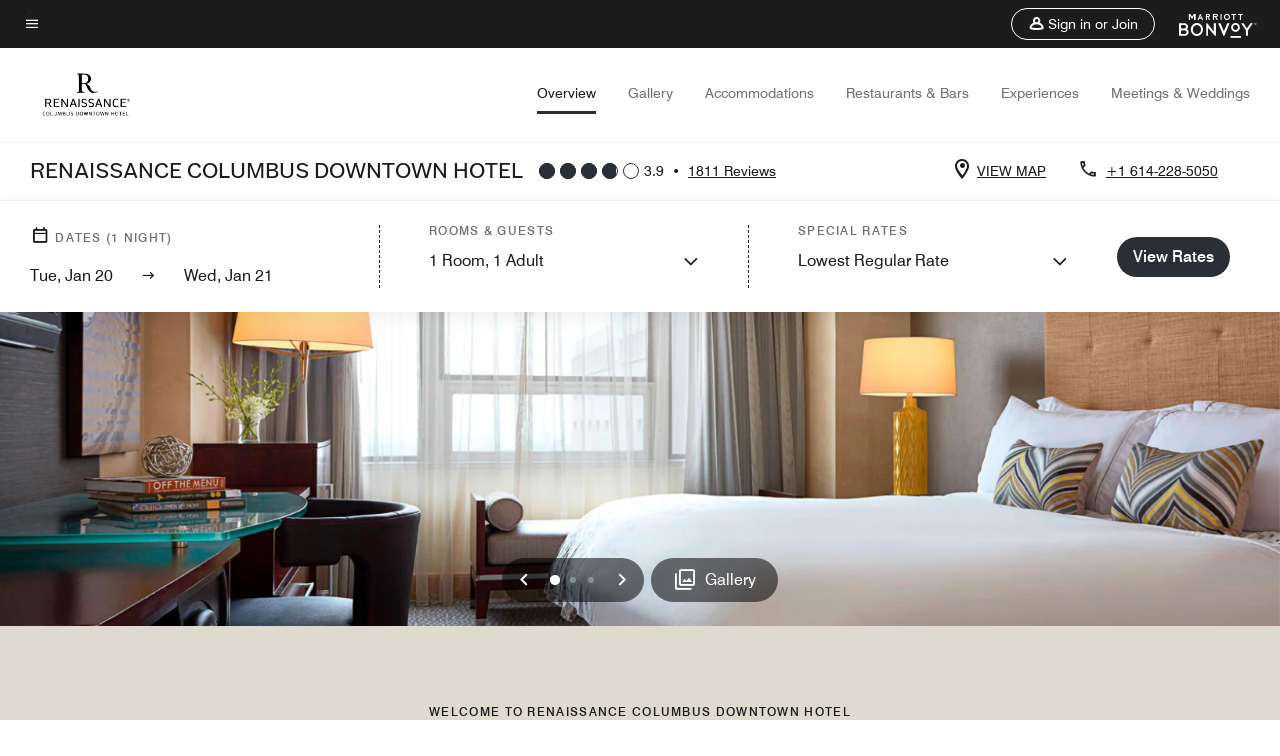

--- FILE ---
content_type: application/javascript;charset=utf-8
request_url: https://api.bazaarvoice.com/data/batch.json?passkey=canCX9lvC812oa4Y6HYf4gmWK5uszkZCKThrdtYkZqcYE&apiversion=5.5&displaycode=14883-en_us&resource.q0=products&filter.q0=id%3Aeq%3Acmhbr&stats.q0=reviews&filteredstats.q0=reviews&filter_reviews.q0=contentlocale%3Aeq%3Azh*%2Cen*%2Cfr*%2Cde*%2Cja*%2Cpt*%2Cru*%2Ces*%2Cen_US&filter_reviewcomments.q0=contentlocale%3Aeq%3Azh*%2Cen*%2Cfr*%2Cde*%2Cja*%2Cpt*%2Cru*%2Ces*%2Cen_US&resource.q1=reviews&filter.q1=isratingsonly%3Aeq%3Afalse&filter.q1=productid%3Aeq%3Acmhbr&filter.q1=contentlocale%3Aeq%3Azh*%2Cen*%2Cfr*%2Cde*%2Cja*%2Cpt*%2Cru*%2Ces*%2Cen_US&sort.q1=submissiontime%3Adesc&stats.q1=reviews&filteredstats.q1=reviews&include.q1=authors%2Cproducts%2Ccomments&filter_reviews.q1=contentlocale%3Aeq%3Azh*%2Cen*%2Cfr*%2Cde*%2Cja*%2Cpt*%2Cru*%2Ces*%2Cen_US&filter_reviewcomments.q1=contentlocale%3Aeq%3Azh*%2Cen*%2Cfr*%2Cde*%2Cja*%2Cpt*%2Cru*%2Ces*%2Cen_US&filter_comments.q1=contentlocale%3Aeq%3Azh*%2Cen*%2Cfr*%2Cde*%2Cja*%2Cpt*%2Cru*%2Ces*%2Cen_US&limit.q1=10&offset.q1=0&limit_comments.q1=3&callback=BV._internal.dataHandler0
body_size: 6447
content:
BV._internal.dataHandler0({"Errors":[],"BatchedResultsOrder":["q1","q0"],"HasErrors":false,"TotalRequests":2,"BatchedResults":{"q1":{"Id":"q1","Limit":10,"Offset":0,"TotalResults":1779,"Locale":"en_US","Results":[{"Id":"375880441","CID":"325cbb2e-863e-5d94-8250-92594f59bd83","SourceClient":"marriott-2","LastModeratedTime":"2026-01-11T18:16:56.000+00:00","LastModificationTime":"2026-01-11T18:16:56.000+00:00","ProductId":"CMHBR","OriginalProductName":"Renaissance Columbus Downtown Hotel","ContextDataValuesOrder":["RewardsLevel","TravelerType"],"AuthorId":"8ba0ac040779d738c1d27a13c9af7a4ee08655b9b2377d2f3539acf0466f76e0","ContentLocale":"en_US","IsFeatured":false,"TotalInappropriateFeedbackCount":0,"TotalClientResponseCount":0,"TotalCommentCount":0,"Rating":5,"SecondaryRatingsOrder":["Cleanliness","Dining","Location","Service","Amenities","Value"],"IsRatingsOnly":false,"TotalFeedbackCount":0,"TotalNegativeFeedbackCount":0,"TotalPositiveFeedbackCount":0,"ModerationStatus":"APPROVED","SubmissionId":"r114883-en_17681541bCT61hqkMw","SubmissionTime":"2026-01-11T17:55:23.000+00:00","ReviewText":"This hotel went above and beyond my expectations it was perfect and it made for a wonderful birthday weekend","Title":"Best hotel around","UserNickname":"The best","SecondaryRatings":{"Cleanliness":{"Value":5,"Id":"Cleanliness","MinLabel":null,"MaxLabel":null,"ValueRange":5,"Label":null,"DisplayType":"NORMAL","ValueLabel":null},"Value":{"Value":5,"Id":"Value","MinLabel":null,"MaxLabel":null,"ValueRange":5,"Label":null,"DisplayType":"NORMAL","ValueLabel":null},"Amenities":{"Value":5,"Id":"Amenities","MinLabel":null,"MaxLabel":null,"ValueRange":5,"Label":null,"DisplayType":"NORMAL","ValueLabel":null},"Service":{"Value":5,"Id":"Service","MinLabel":null,"MaxLabel":null,"ValueRange":5,"Label":null,"DisplayType":"NORMAL","ValueLabel":null},"Dining":{"Value":5,"Id":"Dining","MinLabel":null,"MaxLabel":null,"ValueRange":5,"Label":null,"DisplayType":"NORMAL","ValueLabel":null},"Location":{"Value":5,"Id":"Location","MinLabel":null,"MaxLabel":null,"ValueRange":5,"Label":null,"DisplayType":"NORMAL","ValueLabel":null}},"ContextDataValues":{"RewardsLevel":{"Value":"Member","Id":"RewardsLevel"},"TravelerType":{"Value":"Couple","Id":"TravelerType"}},"Pros":null,"Videos":[],"InappropriateFeedbackList":[],"IsRecommended":null,"BadgesOrder":[],"CommentIds":[],"AdditionalFields":{},"CampaignId":null,"Helpfulness":null,"Cons":null,"TagDimensions":{},"TagDimensionsOrder":[],"AdditionalFieldsOrder":[],"Photos":[],"ClientResponses":[],"UserLocation":null,"Badges":{},"ProductRecommendationIds":[],"IsSyndicated":false,"RatingRange":5},{"Id":"375704575","CID":"e7d0cae3-1284-56ef-8aaa-a9846066985b","SourceClient":"marriott-2","LastModeratedTime":"2026-01-09T14:17:33.000+00:00","LastModificationTime":"2026-01-09T14:17:33.000+00:00","ProductId":"CMHBR","OriginalProductName":"Renaissance Columbus Downtown Hotel","ContextDataValuesOrder":["RewardsLevel","TravelerType"],"AuthorId":"a2790b2425407624823b11d97b7fff14ab0e47724a9bbf6b05b787b784212d69","ContentLocale":"en_US","IsFeatured":false,"TotalInappropriateFeedbackCount":0,"TotalClientResponseCount":0,"TotalCommentCount":0,"Rating":5,"SecondaryRatingsOrder":["Cleanliness","Dining","Location","Service","Amenities","Value"],"IsRatingsOnly":false,"TotalFeedbackCount":0,"TotalNegativeFeedbackCount":0,"TotalPositiveFeedbackCount":0,"ModerationStatus":"APPROVED","SubmissionId":"r114883-en_1767966514YcSGYVVi","SubmissionTime":"2026-01-09T13:48:43.000+00:00","ReviewText":"The hotel is very nice, well kept up and welcoming.  The buffet breakfast was very good too.","Title":"Great hotel","UserNickname":"Stacie","SecondaryRatings":{"Cleanliness":{"Value":5,"Id":"Cleanliness","MinLabel":null,"MaxLabel":null,"ValueRange":5,"Label":null,"DisplayType":"NORMAL","ValueLabel":null},"Value":{"Value":5,"Id":"Value","MinLabel":null,"MaxLabel":null,"ValueRange":5,"Label":null,"DisplayType":"NORMAL","ValueLabel":null},"Amenities":{"Value":5,"Id":"Amenities","MinLabel":null,"MaxLabel":null,"ValueRange":5,"Label":null,"DisplayType":"NORMAL","ValueLabel":null},"Service":{"Value":5,"Id":"Service","MinLabel":null,"MaxLabel":null,"ValueRange":5,"Label":null,"DisplayType":"NORMAL","ValueLabel":null},"Dining":{"Value":5,"Id":"Dining","MinLabel":null,"MaxLabel":null,"ValueRange":5,"Label":null,"DisplayType":"NORMAL","ValueLabel":null},"Location":{"Value":5,"Id":"Location","MinLabel":null,"MaxLabel":null,"ValueRange":5,"Label":null,"DisplayType":"NORMAL","ValueLabel":null}},"ContextDataValues":{"RewardsLevel":{"Value":"Member","Id":"RewardsLevel"},"TravelerType":{"Value":"Couple","Id":"TravelerType"}},"Pros":null,"Videos":[],"InappropriateFeedbackList":[],"IsRecommended":null,"BadgesOrder":[],"CommentIds":[],"AdditionalFields":{},"CampaignId":null,"Helpfulness":null,"Cons":null,"TagDimensions":{},"TagDimensionsOrder":[],"AdditionalFieldsOrder":[],"Photos":[],"ClientResponses":[],"UserLocation":null,"Badges":{},"ProductRecommendationIds":[],"IsSyndicated":false,"RatingRange":5},{"Id":"374045042","CID":"5e0b1193-524b-5557-bc9d-6c2ab0034aac","SourceClient":"marriott-2","LastModeratedTime":"2025-12-24T15:31:56.000+00:00","LastModificationTime":"2025-12-24T15:31:56.000+00:00","ProductId":"CMHBR","OriginalProductName":"Renaissance Columbus Downtown Hotel","ContextDataValuesOrder":["RewardsLevel","TravelerType"],"AuthorId":"bd79d116ebe093c3fa915ddb3c4fe6c4bffa3ad8f7cc2e17357fa28aecc66521","ContentLocale":"en_US","IsFeatured":false,"TotalInappropriateFeedbackCount":0,"TotalClientResponseCount":0,"TotalCommentCount":0,"Rating":5,"SecondaryRatingsOrder":["Cleanliness","Location","Service","Amenities","Value"],"IsRatingsOnly":false,"TotalFeedbackCount":0,"TotalNegativeFeedbackCount":0,"TotalPositiveFeedbackCount":0,"ModerationStatus":"APPROVED","SubmissionId":"r114883-en_17665119g3Wvjo99Qk","SubmissionTime":"2025-12-23T17:45:51.000+00:00","ReviewText":"Clean rooms, friendly staff","Title":"Overnight stay","UserNickname":"JC","SecondaryRatings":{"Cleanliness":{"Value":5,"Id":"Cleanliness","MinLabel":null,"MaxLabel":null,"ValueRange":5,"Label":null,"DisplayType":"NORMAL","ValueLabel":null},"Value":{"Value":3,"Id":"Value","MinLabel":null,"MaxLabel":null,"ValueRange":5,"Label":null,"DisplayType":"NORMAL","ValueLabel":null},"Amenities":{"Value":4,"Id":"Amenities","MinLabel":null,"MaxLabel":null,"ValueRange":5,"Label":null,"DisplayType":"NORMAL","ValueLabel":null},"Service":{"Value":5,"Id":"Service","MinLabel":null,"MaxLabel":null,"ValueRange":5,"Label":null,"DisplayType":"NORMAL","ValueLabel":null},"Location":{"Value":4,"Id":"Location","MinLabel":null,"MaxLabel":null,"ValueRange":5,"Label":null,"DisplayType":"NORMAL","ValueLabel":null}},"ContextDataValues":{"RewardsLevel":{"Value":"Non-Member","Id":"RewardsLevel"},"TravelerType":{"Value":"Couple","Id":"TravelerType"}},"Pros":null,"Videos":[],"InappropriateFeedbackList":[],"IsRecommended":null,"BadgesOrder":[],"CommentIds":[],"AdditionalFields":{},"CampaignId":null,"Helpfulness":null,"Cons":null,"TagDimensions":{},"TagDimensionsOrder":[],"AdditionalFieldsOrder":[],"Photos":[],"ClientResponses":[],"UserLocation":null,"Badges":{},"ProductRecommendationIds":[],"IsSyndicated":false,"RatingRange":5},{"Id":"373054922","CID":"ce85567b-94ca-5727-b0bb-c915ee7af5ca","SourceClient":"marriott-2","LastModeratedTime":"2025-12-14T23:16:34.000+00:00","LastModificationTime":"2025-12-14T23:16:34.000+00:00","ProductId":"CMHBR","OriginalProductName":"Renaissance Columbus Downtown Hotel","ContextDataValuesOrder":["RewardsLevel","TravelerType"],"AuthorId":"79f0b2f452d6b12199a0b99a5238fcc667d815ce617d57296dc5ac827e8e5f93","ContentLocale":"en_US","IsFeatured":false,"TotalInappropriateFeedbackCount":0,"TotalClientResponseCount":0,"TotalCommentCount":0,"Rating":1,"SecondaryRatingsOrder":["Cleanliness","Dining","Location","Service","Amenities","Value"],"IsRatingsOnly":false,"TotalFeedbackCount":0,"TotalNegativeFeedbackCount":0,"TotalPositiveFeedbackCount":0,"ModerationStatus":"APPROVED","SubmissionId":"r114883-en_17655976a1xJqpoRZn","SubmissionTime":"2025-12-13T03:47:42.000+00:00","ReviewText":"Not a very friendly safe place with too many Bluetooth devices around and the bathroom light bulbs unscrewed. My device detector app picked up too many devices and there was a drone outside my window.","Title":"Police called on me for trespassing","UserNickname":"Trespassing","SecondaryRatings":{"Cleanliness":{"Value":1,"Id":"Cleanliness","MinLabel":null,"MaxLabel":null,"ValueRange":5,"Label":null,"DisplayType":"NORMAL","ValueLabel":null},"Value":{"Value":1,"Id":"Value","MinLabel":null,"MaxLabel":null,"ValueRange":5,"Label":null,"DisplayType":"NORMAL","ValueLabel":null},"Amenities":{"Value":1,"Id":"Amenities","MinLabel":null,"MaxLabel":null,"ValueRange":5,"Label":null,"DisplayType":"NORMAL","ValueLabel":null},"Service":{"Value":1,"Id":"Service","MinLabel":null,"MaxLabel":null,"ValueRange":5,"Label":null,"DisplayType":"NORMAL","ValueLabel":null},"Dining":{"Value":1,"Id":"Dining","MinLabel":null,"MaxLabel":null,"ValueRange":5,"Label":null,"DisplayType":"NORMAL","ValueLabel":null},"Location":{"Value":1,"Id":"Location","MinLabel":null,"MaxLabel":null,"ValueRange":5,"Label":null,"DisplayType":"NORMAL","ValueLabel":null}},"ContextDataValues":{"RewardsLevel":{"Value":"Member","Id":"RewardsLevel"},"TravelerType":{"Value":"Solo","Id":"TravelerType"}},"Pros":null,"Videos":[],"InappropriateFeedbackList":[],"IsRecommended":null,"BadgesOrder":[],"CommentIds":[],"AdditionalFields":{},"CampaignId":null,"Helpfulness":null,"Cons":null,"TagDimensions":{},"TagDimensionsOrder":[],"AdditionalFieldsOrder":[],"Photos":[],"ClientResponses":[],"UserLocation":null,"Badges":{},"ProductRecommendationIds":[],"IsSyndicated":false,"RatingRange":5},{"Id":"372248345","CID":"e20bdb67-8580-5175-93b0-fbd1abaedba2","SourceClient":"marriott-2","LastModeratedTime":"2025-12-05T21:02:01.000+00:00","LastModificationTime":"2025-12-05T21:02:01.000+00:00","ProductId":"CMHBR","OriginalProductName":"Renaissance Columbus Downtown Hotel","ContextDataValuesOrder":["RewardsLevel","TravelerType"],"AuthorId":"804ac276ab7bc394dde3acbdc494fb3f359dd00b5d76093b3ad395bab29ba8b4","ContentLocale":"en_US","IsFeatured":false,"TotalInappropriateFeedbackCount":0,"TotalClientResponseCount":0,"TotalCommentCount":0,"Rating":5,"SecondaryRatingsOrder":["Cleanliness","Dining","Location","Service","Amenities","Value"],"IsRatingsOnly":false,"TotalFeedbackCount":0,"TotalNegativeFeedbackCount":0,"TotalPositiveFeedbackCount":0,"ModerationStatus":"APPROVED","SubmissionId":"r114883-en_176496299tWuvAfV4b","SubmissionTime":"2025-12-05T19:29:43.000+00:00","ReviewText":"cozy, comfortable and clean Hotel with a short walk to Capital bldg or the Place Theater!  Food was great and staff very friendly and accommodating.  Like the face they valet our car too. Will definitely stay there again!","Title":"Worth the money w/ GREAT safe Location!","UserNickname":"Barb Houbler","SecondaryRatings":{"Cleanliness":{"Value":5,"Id":"Cleanliness","MinLabel":null,"MaxLabel":null,"ValueRange":5,"Label":null,"DisplayType":"NORMAL","ValueLabel":null},"Value":{"Value":5,"Id":"Value","MinLabel":null,"MaxLabel":null,"ValueRange":5,"Label":null,"DisplayType":"NORMAL","ValueLabel":null},"Amenities":{"Value":5,"Id":"Amenities","MinLabel":null,"MaxLabel":null,"ValueRange":5,"Label":null,"DisplayType":"NORMAL","ValueLabel":null},"Service":{"Value":5,"Id":"Service","MinLabel":null,"MaxLabel":null,"ValueRange":5,"Label":null,"DisplayType":"NORMAL","ValueLabel":null},"Dining":{"Value":5,"Id":"Dining","MinLabel":null,"MaxLabel":null,"ValueRange":5,"Label":null,"DisplayType":"NORMAL","ValueLabel":null},"Location":{"Value":5,"Id":"Location","MinLabel":null,"MaxLabel":null,"ValueRange":5,"Label":null,"DisplayType":"NORMAL","ValueLabel":null}},"ContextDataValues":{"RewardsLevel":{"Value":"Member","Id":"RewardsLevel"},"TravelerType":{"Value":"Couple","Id":"TravelerType"}},"Pros":null,"Videos":[],"InappropriateFeedbackList":[],"IsRecommended":null,"BadgesOrder":[],"CommentIds":[],"AdditionalFields":{},"CampaignId":null,"Helpfulness":null,"Cons":null,"TagDimensions":{},"TagDimensionsOrder":[],"AdditionalFieldsOrder":[],"Photos":[],"ClientResponses":[],"UserLocation":null,"Badges":{},"ProductRecommendationIds":[],"IsSyndicated":false,"RatingRange":5},{"Id":"372124330","CID":"49a7f2eb-28ea-5881-bfeb-e013b91b8dc5","SourceClient":"marriott-2","LastModeratedTime":"2025-12-04T14:31:01.000+00:00","LastModificationTime":"2025-12-04T14:31:01.000+00:00","ProductId":"CMHBR","OriginalProductName":"Renaissance Columbus Downtown Hotel","ContextDataValuesOrder":["RewardsLevel"],"AuthorId":"48922559b9434cc4bc2f10fc4a0e82366e852b3c0df0a93076ccf7c89c925d8f","ContentLocale":"en_US","IsFeatured":false,"TotalInappropriateFeedbackCount":0,"TotalClientResponseCount":0,"TotalCommentCount":0,"Rating":1,"SecondaryRatingsOrder":["Location"],"IsRatingsOnly":false,"TotalFeedbackCount":0,"TotalNegativeFeedbackCount":0,"TotalPositiveFeedbackCount":0,"ModerationStatus":"APPROVED","SubmissionId":"r114883-en_17648568i1Hnkyor6T","SubmissionTime":"2025-12-04T14:01:04.000+00:00","ReviewText":"room was cold and heat didn't work. shower took way too long to heat up also. valet parking was cumbersome to pay. entrance hard to find.\nnot much to like here.","Title":"Too cold","UserNickname":"JRO","ContextDataValues":{"RewardsLevel":{"Value":"Non-Member","Id":"RewardsLevel"}},"SecondaryRatings":{"Location":{"Value":2,"Id":"Location","MinLabel":null,"MaxLabel":null,"ValueRange":5,"Label":null,"DisplayType":"NORMAL","ValueLabel":null}},"Pros":null,"Videos":[],"InappropriateFeedbackList":[],"IsRecommended":null,"BadgesOrder":[],"CommentIds":[],"AdditionalFields":{},"CampaignId":null,"Helpfulness":null,"Cons":null,"TagDimensions":{},"TagDimensionsOrder":[],"AdditionalFieldsOrder":[],"Photos":[],"ClientResponses":[],"UserLocation":null,"Badges":{},"ProductRecommendationIds":[],"IsSyndicated":false,"RatingRange":5},{"Id":"371738702","CID":"e41686db-8330-5aca-9542-c6937b214fa8","SourceClient":"marriott-2","LastModeratedTime":"2025-12-03T19:46:20.000+00:00","LastModificationTime":"2025-12-03T19:46:20.000+00:00","ProductId":"CMHBR","OriginalProductName":"Renaissance Columbus Downtown Hotel","ContextDataValuesOrder":["RewardsLevel","TravelerType"],"AuthorId":"d359d86eb1fbbb52fa043cbd1b793c308bbba4368c324c1445431db80fe95773","ContentLocale":"en_US","IsFeatured":false,"TotalInappropriateFeedbackCount":0,"TotalClientResponseCount":0,"TotalCommentCount":0,"Rating":2,"SecondaryRatingsOrder":["Cleanliness","Dining","Location","Service","Amenities","Value"],"IsRatingsOnly":false,"TotalFeedbackCount":0,"TotalNegativeFeedbackCount":0,"TotalPositiveFeedbackCount":0,"ModerationStatus":"APPROVED","SubmissionId":"r114883-en_17647727lSnAsjWZ1P","SubmissionTime":"2025-12-03T14:39:05.000+00:00","ReviewText":"The hotel was fine, same as other hotels in the area except that the only option for breakfast was a $22 breakfast buffet. No free breakfast like most hotels.","Title":"VERY expensive breakfast!","UserNickname":"School Board Member","SecondaryRatings":{"Cleanliness":{"Value":4,"Id":"Cleanliness","MinLabel":null,"MaxLabel":null,"ValueRange":5,"Label":null,"DisplayType":"NORMAL","ValueLabel":null},"Value":{"Value":3,"Id":"Value","MinLabel":null,"MaxLabel":null,"ValueRange":5,"Label":null,"DisplayType":"NORMAL","ValueLabel":null},"Amenities":{"Value":1,"Id":"Amenities","MinLabel":null,"MaxLabel":null,"ValueRange":5,"Label":null,"DisplayType":"NORMAL","ValueLabel":null},"Service":{"Value":3,"Id":"Service","MinLabel":null,"MaxLabel":null,"ValueRange":5,"Label":null,"DisplayType":"NORMAL","ValueLabel":null},"Dining":{"Value":1,"Id":"Dining","MinLabel":null,"MaxLabel":null,"ValueRange":5,"Label":null,"DisplayType":"NORMAL","ValueLabel":null},"Location":{"Value":3,"Id":"Location","MinLabel":null,"MaxLabel":null,"ValueRange":5,"Label":null,"DisplayType":"NORMAL","ValueLabel":null}},"ContextDataValues":{"RewardsLevel":{"Value":"Non-Member","Id":"RewardsLevel"},"TravelerType":{"Value":"Solo","Id":"TravelerType"}},"Pros":null,"Videos":[],"InappropriateFeedbackList":[],"IsRecommended":null,"BadgesOrder":[],"CommentIds":[],"AdditionalFields":{},"CampaignId":null,"Helpfulness":null,"Cons":null,"TagDimensions":{},"TagDimensionsOrder":[],"AdditionalFieldsOrder":[],"Photos":[],"ClientResponses":[],"UserLocation":null,"Badges":{},"ProductRecommendationIds":[],"IsSyndicated":false,"RatingRange":5},{"Id":"371084213","CID":"411e727a-7161-5950-a7e6-8934dd690937","SourceClient":"marriott-2","LastModeratedTime":"2025-11-26T16:31:34.000+00:00","LastModificationTime":"2025-11-26T16:31:34.000+00:00","ProductId":"CMHBR","OriginalProductName":"Renaissance Columbus Downtown Hotel","ContextDataValuesOrder":["RewardsLevel","TravelerType"],"AuthorId":"21b4a8c85d54e0a8bfc7559590400712ebe2e618eb2a9f22ab3223444c0a3711","ContentLocale":"en_US","IsFeatured":false,"TotalInappropriateFeedbackCount":0,"TotalClientResponseCount":0,"TotalCommentCount":0,"Rating":5,"SecondaryRatingsOrder":["Cleanliness","Dining","Location","Service","Amenities","Value"],"IsRatingsOnly":false,"TotalFeedbackCount":0,"TotalNegativeFeedbackCount":0,"TotalPositiveFeedbackCount":0,"ModerationStatus":"APPROVED","SubmissionId":"r114883-en_176417369ZkdKvNRlz","SubmissionTime":"2025-11-26T16:14:10.000+00:00","ReviewText":"Although finding where to park was a bit tricky, the valet staff was absolutely amazing. They assisted me in getting in and were so impressive. The room and facilities were clean and comfortable.","Title":"Great Experience","UserNickname":"John","SecondaryRatings":{"Cleanliness":{"Value":5,"Id":"Cleanliness","MinLabel":null,"MaxLabel":null,"ValueRange":5,"Label":null,"DisplayType":"NORMAL","ValueLabel":null},"Value":{"Value":5,"Id":"Value","MinLabel":null,"MaxLabel":null,"ValueRange":5,"Label":null,"DisplayType":"NORMAL","ValueLabel":null},"Amenities":{"Value":5,"Id":"Amenities","MinLabel":null,"MaxLabel":null,"ValueRange":5,"Label":null,"DisplayType":"NORMAL","ValueLabel":null},"Service":{"Value":5,"Id":"Service","MinLabel":null,"MaxLabel":null,"ValueRange":5,"Label":null,"DisplayType":"NORMAL","ValueLabel":null},"Dining":{"Value":5,"Id":"Dining","MinLabel":null,"MaxLabel":null,"ValueRange":5,"Label":null,"DisplayType":"NORMAL","ValueLabel":null},"Location":{"Value":5,"Id":"Location","MinLabel":null,"MaxLabel":null,"ValueRange":5,"Label":null,"DisplayType":"NORMAL","ValueLabel":null}},"ContextDataValues":{"RewardsLevel":{"Value":"Member","Id":"RewardsLevel"},"TravelerType":{"Value":"Solo","Id":"TravelerType"}},"Pros":null,"Videos":[],"InappropriateFeedbackList":[],"IsRecommended":null,"BadgesOrder":[],"CommentIds":[],"AdditionalFields":{},"CampaignId":null,"Helpfulness":null,"Cons":null,"TagDimensions":{},"TagDimensionsOrder":[],"AdditionalFieldsOrder":[],"Photos":[],"ClientResponses":[],"UserLocation":null,"Badges":{},"ProductRecommendationIds":[],"IsSyndicated":false,"RatingRange":5},{"Id":"371051373","CID":"f061e22d-e37a-5a50-8c15-4ff2e45b9fb7","SourceClient":"marriott-2","LastModeratedTime":"2025-11-26T01:45:40.000+00:00","LastModificationTime":"2025-11-26T01:45:40.000+00:00","ProductId":"CMHBR","OriginalProductName":"Renaissance Columbus Downtown Hotel","ContextDataValuesOrder":["RewardsLevel","TravelerType"],"AuthorId":"b33c81a76613182a61a7d1a5838e66be52916407a960ab683feecf310e275541","ContentLocale":"en_US","IsFeatured":false,"TotalInappropriateFeedbackCount":0,"TotalClientResponseCount":0,"TotalCommentCount":0,"Rating":1,"SecondaryRatingsOrder":["Cleanliness","Dining","Location","Service","Amenities","Value"],"IsRatingsOnly":false,"TotalFeedbackCount":0,"TotalNegativeFeedbackCount":0,"TotalPositiveFeedbackCount":0,"ModerationStatus":"APPROVED","SubmissionId":"r114883-en_17641201XQUpmq7muj","SubmissionTime":"2025-11-26T01:22:45.000+00:00","ReviewText":"Stayed for two nights for a conference. WiFi was not included. Ridiculous considering the price. Will not stay again.","Title":"Charges for WiFi","UserNickname":"Jim","SecondaryRatings":{"Cleanliness":{"Value":3,"Id":"Cleanliness","MinLabel":null,"MaxLabel":null,"ValueRange":5,"Label":null,"DisplayType":"NORMAL","ValueLabel":null},"Value":{"Value":1,"Id":"Value","MinLabel":null,"MaxLabel":null,"ValueRange":5,"Label":null,"DisplayType":"NORMAL","ValueLabel":null},"Amenities":{"Value":1,"Id":"Amenities","MinLabel":null,"MaxLabel":null,"ValueRange":5,"Label":null,"DisplayType":"NORMAL","ValueLabel":null},"Service":{"Value":3,"Id":"Service","MinLabel":null,"MaxLabel":null,"ValueRange":5,"Label":null,"DisplayType":"NORMAL","ValueLabel":null},"Dining":{"Value":4,"Id":"Dining","MinLabel":null,"MaxLabel":null,"ValueRange":5,"Label":null,"DisplayType":"NORMAL","ValueLabel":null},"Location":{"Value":1,"Id":"Location","MinLabel":null,"MaxLabel":null,"ValueRange":5,"Label":null,"DisplayType":"NORMAL","ValueLabel":null}},"ContextDataValues":{"RewardsLevel":{"Value":"Non-Member","Id":"RewardsLevel"},"TravelerType":{"Value":"Couple","Id":"TravelerType"}},"Pros":null,"Videos":[],"InappropriateFeedbackList":[],"IsRecommended":null,"BadgesOrder":[],"CommentIds":[],"AdditionalFields":{},"CampaignId":null,"Helpfulness":null,"Cons":null,"TagDimensions":{},"TagDimensionsOrder":[],"AdditionalFieldsOrder":[],"Photos":[],"ClientResponses":[],"UserLocation":null,"Badges":{},"ProductRecommendationIds":[],"IsSyndicated":false,"RatingRange":5},{"Id":"370242300","CID":"2617373a-095b-54ee-91e6-e944e4a7b804","SourceClient":"marriott-2","LastModeratedTime":"2025-11-21T21:46:10.000+00:00","LastModificationTime":"2025-11-21T21:46:10.000+00:00","ProductId":"CMHBR","OriginalProductName":"Renaissance Columbus Downtown Hotel","ContextDataValuesOrder":["RewardsLevel","TravelerType"],"AuthorId":"35a92746da9f27bfb81564c0f294151ef1cd1de470c76cc46191417c9d618f5c","ContentLocale":"en_US","IsFeatured":false,"TotalInappropriateFeedbackCount":0,"TotalClientResponseCount":0,"TotalCommentCount":0,"Rating":3,"SecondaryRatingsOrder":["Cleanliness","Dining","Location","Service","Amenities","Value"],"IsRatingsOnly":false,"TotalFeedbackCount":0,"TotalNegativeFeedbackCount":0,"TotalPositiveFeedbackCount":0,"ModerationStatus":"APPROVED","SubmissionId":"r114883-en_17637597OkmK5iyhju","SubmissionTime":"2025-11-21T21:15:10.000+00:00","ReviewText":"If you\u2019re a venue/event coordinator, I recommend staying away from this hotel. Their contracts and billing staff are verrrry disorganized. Their audio people (Encore) are not well trained.  Suffice to write: above issues will keep us from returning.","Title":"An aging hotel that needs TLC","UserNickname":"EHW","SecondaryRatings":{"Cleanliness":{"Value":4,"Id":"Cleanliness","MinLabel":null,"MaxLabel":null,"ValueRange":5,"Label":null,"DisplayType":"NORMAL","ValueLabel":null},"Value":{"Value":4,"Id":"Value","MinLabel":null,"MaxLabel":null,"ValueRange":5,"Label":null,"DisplayType":"NORMAL","ValueLabel":null},"Amenities":{"Value":4,"Id":"Amenities","MinLabel":null,"MaxLabel":null,"ValueRange":5,"Label":null,"DisplayType":"NORMAL","ValueLabel":null},"Service":{"Value":4,"Id":"Service","MinLabel":null,"MaxLabel":null,"ValueRange":5,"Label":null,"DisplayType":"NORMAL","ValueLabel":null},"Dining":{"Value":5,"Id":"Dining","MinLabel":null,"MaxLabel":null,"ValueRange":5,"Label":null,"DisplayType":"NORMAL","ValueLabel":null},"Location":{"Value":5,"Id":"Location","MinLabel":null,"MaxLabel":null,"ValueRange":5,"Label":null,"DisplayType":"NORMAL","ValueLabel":null}},"ContextDataValues":{"RewardsLevel":{"Value":"Member","Id":"RewardsLevel"},"TravelerType":{"Value":"Group","Id":"TravelerType"}},"Pros":null,"Videos":[],"InappropriateFeedbackList":[],"IsRecommended":null,"BadgesOrder":[],"CommentIds":[],"AdditionalFields":{},"CampaignId":null,"Helpfulness":null,"Cons":null,"TagDimensions":{},"TagDimensionsOrder":[],"AdditionalFieldsOrder":[],"Photos":[],"ClientResponses":[],"UserLocation":null,"Badges":{},"ProductRecommendationIds":[],"IsSyndicated":false,"RatingRange":5}],"Includes":{"Products":{"CMHBR":{"AttributesOrder":["AVAILABILITY"],"Attributes":{"AVAILABILITY":{"Id":"AVAILABILITY","Values":[{"Value":"True","Locale":null}]}},"Description":"Guests experience pure delight at Renaissance Columbus Downtown Hotel, with unique hotel features, fashionable guest rooms, upscale amenities, two onsite eateries and a rooftop pool.","Name":"Renaissance Columbus Downtown Hotel","Id":"CMHBR","CategoryId":"BV_MISCELLANEOUS_CATEGORY","BrandExternalId":"a3nd5t2fwqsrhy9lcuocrwft3","Brand":{"Id":"a3nd5t2fwqsrhy9lcuocrwft3","Name":"Renaissance Hotels"},"Active":true,"ProductPageUrl":"https://www.marriott.com/en-us/hotels/cmhbr-renaissance-columbus-downtown-hotel/overview/","Disabled":false,"ReviewIds":[],"ManufacturerPartNumbers":[],"EANs":[],"StoryIds":[],"ImageUrl":null,"QuestionIds":[],"ISBNs":[],"ModelNumbers":[],"FamilyIds":[],"UPCs":[],"ReviewStatistics":{"FirstSubmissionTime":"2014-07-15T17:23:25.000+00:00","LastSubmissionTime":"2026-01-11T17:55:23.000+00:00","NotRecommendedCount":123,"ContextDataDistributionOrder":["Age","RewardsLevel","TravelerType","RecommendFamilies","RecommendCouples","RecommendGroups","RecommendBusiness","RecommendLeisure","RecommendWeekend","RecommendSiteSeeing","RecommendRomantic","RecommendShopping","RecommendLocationAttractions","RecommendOutdoorActivities","RecommendBeach","RecommendPublicTransportation","RecommendBikeFriendly","RecommendMusicAndNightlife","RecommendOtherSpecify","RecommendNotRecommend"],"ContextDataDistribution":{"Age":{"Id":"Age","Values":[{"Count":152,"Value":"18to25"},{"Count":222,"Value":"26to40"},{"Count":471,"Value":"40to60"},{"Count":97,"Value":"60orOver"}]},"RewardsLevel":{"Id":"RewardsLevel","Values":[{"Count":737,"Value":"Member"},{"Count":161,"Value":"Silver"},{"Count":156,"Value":"Gold"},{"Count":141,"Value":"Platinum"},{"Count":45,"Value":"Titanium"},{"Count":3,"Value":"Ambassador"},{"Count":241,"Value":"Non-Member"}]},"TravelerType":{"Id":"TravelerType","Values":[{"Count":591,"Value":"Solo"},{"Count":529,"Value":"Couple"},{"Count":311,"Value":"Family"},{"Count":364,"Value":"Group"}]},"RecommendFamilies":{"Id":"RecommendFamilies","Values":[{"Count":469,"Value":"Yes"},{"Count":519,"Value":"No"}]},"RecommendCouples":{"Id":"RecommendCouples","Values":[{"Count":549,"Value":"Yes"},{"Count":439,"Value":"No"}]},"RecommendGroups":{"Id":"RecommendGroups","Values":[{"Count":454,"Value":"Yes"},{"Count":534,"Value":"No"}]},"RecommendBusiness":{"Id":"RecommendBusiness","Values":[{"Count":609,"Value":"Yes"},{"Count":379,"Value":"No"}]},"RecommendLeisure":{"Id":"RecommendLeisure","Values":[{"Count":493,"Value":"Yes"},{"Count":495,"Value":"No"}]},"RecommendWeekend":{"Id":"RecommendWeekend","Values":[{"Count":530,"Value":"Yes"},{"Count":458,"Value":"No"}]},"RecommendSiteSeeing":{"Id":"RecommendSiteSeeing","Values":[{"Count":268,"Value":"Yes"},{"Count":720,"Value":"No"}]},"RecommendRomantic":{"Id":"RecommendRomantic","Values":[{"Count":287,"Value":"Yes"},{"Count":701,"Value":"No"}]},"RecommendShopping":{"Id":"RecommendShopping","Values":[{"Count":191,"Value":"Yes"},{"Count":797,"Value":"No"}]},"RecommendLocationAttractions":{"Id":"RecommendLocationAttractions","Values":[{"Count":335,"Value":"Yes"},{"Count":653,"Value":"No"}]},"RecommendOutdoorActivities":{"Id":"RecommendOutdoorActivities","Values":[{"Count":96,"Value":"Yes"},{"Count":892,"Value":"No"}]},"RecommendBeach":{"Id":"RecommendBeach","Values":[{"Count":10,"Value":"Yes"},{"Count":978,"Value":"No"}]},"RecommendPublicTransportation":{"Id":"RecommendPublicTransportation","Values":[{"Count":148,"Value":"Yes"},{"Count":840,"Value":"No"}]},"RecommendBikeFriendly":{"Id":"RecommendBikeFriendly","Values":[{"Count":106,"Value":"Yes"},{"Count":882,"Value":"No"}]},"RecommendMusicAndNightlife":{"Id":"RecommendMusicAndNightlife","Values":[{"Count":207,"Value":"Yes"},{"Count":781,"Value":"No"}]},"RecommendOtherSpecify":{"Id":"RecommendOtherSpecify","Values":[{"Count":20,"Value":"Yes"},{"Count":968,"Value":"No"}]},"RecommendNotRecommend":{"Id":"RecommendNotRecommend","Values":[{"Count":127,"Value":"Yes"},{"Count":861,"Value":"No"}]}},"SecondaryRatingsAveragesOrder":["Cleanliness","Dining","Location","Service","Amenities","Value"],"SecondaryRatingsAverages":{"Service":{"Id":"Service","AverageRating":4.201306413301663,"DisplayType":"NORMAL","MaxLabel":null,"MinLabel":null,"ValueRange":5},"Dining":{"Id":"Dining","AverageRating":3.8858659588586595,"DisplayType":"NORMAL","MaxLabel":null,"MinLabel":null,"ValueRange":5},"Value":{"Id":"Value","AverageRating":3.727272727272727,"DisplayType":"NORMAL","MaxLabel":null,"MinLabel":null,"ValueRange":5},"Amenities":{"Id":"Amenities","AverageRating":3.9952095808383232,"DisplayType":"NORMAL","MaxLabel":null,"MinLabel":null,"ValueRange":5},"Cleanliness":{"Id":"Cleanliness","AverageRating":4.220978196817914,"DisplayType":"NORMAL","MaxLabel":null,"MinLabel":null,"ValueRange":5},"Location":{"Id":"Location","AverageRating":4.409681227863046,"DisplayType":"NORMAL","MaxLabel":null,"MinLabel":null,"ValueRange":5}},"NotHelpfulVoteCount":62,"AverageOverallRating":3.926007730535616,"RatingsOnlyReviewCount":32,"TotalReviewCount":1811,"FeaturedReviewCount":0,"RatingDistribution":[{"RatingValue":5,"Count":941},{"RatingValue":4,"Count":344},{"RatingValue":1,"Count":193},{"RatingValue":3,"Count":170},{"RatingValue":2,"Count":163}],"RecommendedCount":779,"HelpfulVoteCount":228,"TagDistribution":{},"OverallRatingRange":5,"TagDistributionOrder":[]},"TotalReviewCount":1811,"FilteredReviewStatistics":{"FirstSubmissionTime":"2014-07-15T17:23:25.000+00:00","LastSubmissionTime":"2026-01-11T17:55:23.000+00:00","NotRecommendedCount":122,"ContextDataDistributionOrder":["Age","RewardsLevel","TravelerType","RecommendFamilies","RecommendCouples","RecommendGroups","RecommendBusiness","RecommendLeisure","RecommendWeekend","RecommendSiteSeeing","RecommendRomantic","RecommendShopping","RecommendLocationAttractions","RecommendOutdoorActivities","RecommendBeach","RecommendPublicTransportation","RecommendBikeFriendly","RecommendMusicAndNightlife","RecommendOtherSpecify","RecommendNotRecommend"],"ContextDataDistribution":{"Age":{"Id":"Age","Values":[{"Count":148,"Value":"18to25"},{"Count":216,"Value":"26to40"},{"Count":455,"Value":"40to60"},{"Count":93,"Value":"60orOver"}]},"RewardsLevel":{"Id":"RewardsLevel","Values":[{"Count":724,"Value":"Member"},{"Count":159,"Value":"Silver"},{"Count":155,"Value":"Gold"},{"Count":140,"Value":"Platinum"},{"Count":45,"Value":"Titanium"},{"Count":3,"Value":"Ambassador"},{"Count":236,"Value":"Non-Member"}]},"TravelerType":{"Id":"TravelerType","Values":[{"Count":582,"Value":"Solo"},{"Count":521,"Value":"Couple"},{"Count":303,"Value":"Family"},{"Count":357,"Value":"Group"}]},"RecommendFamilies":{"Id":"RecommendFamilies","Values":[{"Count":448,"Value":"Yes"},{"Count":508,"Value":"No"}]},"RecommendCouples":{"Id":"RecommendCouples","Values":[{"Count":530,"Value":"Yes"},{"Count":426,"Value":"No"}]},"RecommendGroups":{"Id":"RecommendGroups","Values":[{"Count":435,"Value":"Yes"},{"Count":521,"Value":"No"}]},"RecommendBusiness":{"Id":"RecommendBusiness","Values":[{"Count":589,"Value":"Yes"},{"Count":367,"Value":"No"}]},"RecommendLeisure":{"Id":"RecommendLeisure","Values":[{"Count":475,"Value":"Yes"},{"Count":481,"Value":"No"}]},"RecommendWeekend":{"Id":"RecommendWeekend","Values":[{"Count":510,"Value":"Yes"},{"Count":446,"Value":"No"}]},"RecommendSiteSeeing":{"Id":"RecommendSiteSeeing","Values":[{"Count":257,"Value":"Yes"},{"Count":699,"Value":"No"}]},"RecommendRomantic":{"Id":"RecommendRomantic","Values":[{"Count":272,"Value":"Yes"},{"Count":684,"Value":"No"}]},"RecommendShopping":{"Id":"RecommendShopping","Values":[{"Count":181,"Value":"Yes"},{"Count":775,"Value":"No"}]},"RecommendLocationAttractions":{"Id":"RecommendLocationAttractions","Values":[{"Count":324,"Value":"Yes"},{"Count":632,"Value":"No"}]},"RecommendOutdoorActivities":{"Id":"RecommendOutdoorActivities","Values":[{"Count":92,"Value":"Yes"},{"Count":864,"Value":"No"}]},"RecommendBeach":{"Id":"RecommendBeach","Values":[{"Count":10,"Value":"Yes"},{"Count":946,"Value":"No"}]},"RecommendPublicTransportation":{"Id":"RecommendPublicTransportation","Values":[{"Count":140,"Value":"Yes"},{"Count":816,"Value":"No"}]},"RecommendBikeFriendly":{"Id":"RecommendBikeFriendly","Values":[{"Count":103,"Value":"Yes"},{"Count":853,"Value":"No"}]},"RecommendMusicAndNightlife":{"Id":"RecommendMusicAndNightlife","Values":[{"Count":196,"Value":"Yes"},{"Count":760,"Value":"No"}]},"RecommendOtherSpecify":{"Id":"RecommendOtherSpecify","Values":[{"Count":20,"Value":"Yes"},{"Count":936,"Value":"No"}]},"RecommendNotRecommend":{"Id":"RecommendNotRecommend","Values":[{"Count":126,"Value":"Yes"},{"Count":830,"Value":"No"}]}},"SecondaryRatingsAveragesOrder":["Cleanliness","Dining","Location","Service","Amenities","Value"],"SecondaryRatingsAverages":{"Service":{"Id":"Service","AverageRating":4.191167574107683,"DisplayType":"NORMAL","MaxLabel":null,"MinLabel":null,"ValueRange":5},"Dining":{"Id":"Dining","AverageRating":3.8776200135226504,"DisplayType":"NORMAL","MaxLabel":null,"MinLabel":null,"ValueRange":5},"Value":{"Id":"Value","AverageRating":3.7167769092002407,"DisplayType":"NORMAL","MaxLabel":null,"MinLabel":null,"ValueRange":5},"Amenities":{"Id":"Amenities","AverageRating":3.985967053081147,"DisplayType":"NORMAL","MaxLabel":null,"MinLabel":null,"ValueRange":5},"Cleanliness":{"Id":"Cleanliness","AverageRating":4.208883553421368,"DisplayType":"NORMAL","MaxLabel":null,"MinLabel":null,"ValueRange":5},"Location":{"Id":"Location","AverageRating":4.404088995790739,"DisplayType":"NORMAL","MaxLabel":null,"MinLabel":null,"ValueRange":5}},"NotHelpfulVoteCount":62,"AverageOverallRating":3.914558740865655,"RatingsOnlyReviewCount":0,"TotalReviewCount":1779,"FeaturedReviewCount":0,"RatingDistribution":[{"RatingValue":5,"Count":919},{"RatingValue":4,"Count":337},{"RatingValue":1,"Count":193},{"RatingValue":3,"Count":168},{"RatingValue":2,"Count":162}],"RecommendedCount":753,"HelpfulVoteCount":228,"TagDistribution":{},"OverallRatingRange":5,"TagDistributionOrder":[]}}},"ProductsOrder":["CMHBR"],"Authors":{"8ba0ac040779d738c1d27a13c9af7a4ee08655b9b2377d2f3539acf0466f76e0":{"Id":"8ba0ac040779d738c1d27a13c9af7a4ee08655b9b2377d2f3539acf0466f76e0","ContextDataValuesOrder":["RewardsLevel","TravelerType"],"ContributorRank":"NONE","UserNickname":"The best","LastModeratedTime":"2026-01-11T18:16:59.000+00:00","ModerationStatus":"APPROVED","SubmissionTime":"2026-01-11T17:55:23.000+00:00","ThirdPartyIds":[],"ContextDataValues":{"RewardsLevel":{"Value":"Member","Id":"RewardsLevel"},"TravelerType":{"Value":"Couple","Id":"TravelerType"}},"SubmissionId":null,"Avatar":{},"SecondaryRatings":{},"BadgesOrder":[],"AnswerIds":[],"ReviewIds":[],"Photos":[],"CommentIds":[],"AdditionalFieldsOrder":[],"QuestionIds":[],"StoryIds":[],"AdditionalFields":{},"Badges":{},"SecondaryRatingsOrder":[],"Videos":[],"ProductRecommendationIds":[],"Location":null,"ReviewStatistics":{"AverageOverallRating":5.0,"NotHelpfulVoteCount":0,"NotRecommendedCount":0,"RatingsOnlyReviewCount":0,"RatingDistribution":[{"RatingValue":5,"Count":5}],"FirstSubmissionTime":"2023-08-23T15:27:41.000+00:00","LastSubmissionTime":"2026-01-11T17:55:23.000+00:00","TotalReviewCount":5,"HelpfulVoteCount":0,"RecommendedCount":0,"FeaturedReviewCount":0,"ContextDataDistribution":{},"ContextDataDistributionOrder":[],"TagDistribution":{},"OverallRatingRange":5,"TagDistributionOrder":[],"SecondaryRatingsAveragesOrder":[],"SecondaryRatingsAverages":{}},"TotalReviewCount":5,"FilteredReviewStatistics":{"AverageOverallRating":5.0,"NotHelpfulVoteCount":0,"NotRecommendedCount":0,"RatingsOnlyReviewCount":0,"RatingDistribution":[{"RatingValue":5,"Count":1}],"FirstSubmissionTime":"2026-01-11T17:55:23.000+00:00","LastSubmissionTime":"2026-01-11T17:55:23.000+00:00","TotalReviewCount":1,"HelpfulVoteCount":0,"RecommendedCount":0,"FeaturedReviewCount":0,"ContextDataDistribution":{},"ContextDataDistributionOrder":[],"TagDistribution":{},"OverallRatingRange":5,"TagDistributionOrder":[],"SecondaryRatingsAveragesOrder":[],"SecondaryRatingsAverages":{}}},"a2790b2425407624823b11d97b7fff14ab0e47724a9bbf6b05b787b784212d69":{"Id":"a2790b2425407624823b11d97b7fff14ab0e47724a9bbf6b05b787b784212d69","ContextDataValuesOrder":["RewardsLevel","TravelerType"],"ContributorRank":"NONE","UserNickname":"Stacie","LastModeratedTime":"2026-01-09T15:32:51.000+00:00","ModerationStatus":"APPROVED","SubmissionTime":"2026-01-09T13:48:43.000+00:00","ThirdPartyIds":[],"ContextDataValues":{"RewardsLevel":{"Value":"Member","Id":"RewardsLevel"},"TravelerType":{"Value":"Couple","Id":"TravelerType"}},"SubmissionId":null,"Avatar":{},"SecondaryRatings":{},"BadgesOrder":[],"AnswerIds":[],"ReviewIds":[],"Photos":[],"CommentIds":[],"AdditionalFieldsOrder":[],"QuestionIds":[],"StoryIds":[],"AdditionalFields":{},"Badges":{},"SecondaryRatingsOrder":[],"Videos":[],"ProductRecommendationIds":[],"Location":null,"ReviewStatistics":{"AverageOverallRating":5.0,"RatingDistribution":[{"RatingValue":5,"Count":1}],"RatingsOnlyReviewCount":0,"NotHelpfulVoteCount":0,"NotRecommendedCount":0,"FirstSubmissionTime":"2026-01-09T13:48:43.000+00:00","LastSubmissionTime":"2026-01-09T13:48:43.000+00:00","FeaturedReviewCount":0,"TotalReviewCount":1,"RecommendedCount":0,"HelpfulVoteCount":0,"ContextDataDistribution":{},"ContextDataDistributionOrder":[],"TagDistribution":{},"OverallRatingRange":5,"TagDistributionOrder":[],"SecondaryRatingsAveragesOrder":[],"SecondaryRatingsAverages":{}},"TotalReviewCount":1,"FilteredReviewStatistics":{"AverageOverallRating":5.0,"RatingDistribution":[{"RatingValue":5,"Count":1}],"RatingsOnlyReviewCount":0,"NotHelpfulVoteCount":0,"NotRecommendedCount":0,"FirstSubmissionTime":"2026-01-09T13:48:43.000+00:00","LastSubmissionTime":"2026-01-09T13:48:43.000+00:00","FeaturedReviewCount":0,"TotalReviewCount":1,"RecommendedCount":0,"HelpfulVoteCount":0,"ContextDataDistribution":{},"ContextDataDistributionOrder":[],"TagDistribution":{},"OverallRatingRange":5,"TagDistributionOrder":[],"SecondaryRatingsAveragesOrder":[],"SecondaryRatingsAverages":{}}},"bd79d116ebe093c3fa915ddb3c4fe6c4bffa3ad8f7cc2e17357fa28aecc66521":{"Id":"bd79d116ebe093c3fa915ddb3c4fe6c4bffa3ad8f7cc2e17357fa28aecc66521","ContextDataValuesOrder":["RewardsLevel","TravelerType"],"ContributorRank":"NONE","UserNickname":"JC","LastModeratedTime":"2025-12-24T15:32:03.000+00:00","ModerationStatus":"APPROVED","SubmissionTime":"2025-12-23T17:45:51.000+00:00","ThirdPartyIds":[],"ContextDataValues":{"RewardsLevel":{"Value":"Non-Member","Id":"RewardsLevel"},"TravelerType":{"Value":"Couple","Id":"TravelerType"}},"SubmissionId":null,"Avatar":{},"SecondaryRatings":{},"BadgesOrder":[],"AnswerIds":[],"ReviewIds":[],"Photos":[],"CommentIds":[],"AdditionalFieldsOrder":[],"QuestionIds":[],"StoryIds":[],"AdditionalFields":{},"Badges":{},"SecondaryRatingsOrder":[],"Videos":[],"ProductRecommendationIds":[],"Location":null,"ReviewStatistics":{"RatingDistribution":[{"RatingValue":5,"Count":1}],"NotHelpfulVoteCount":0,"FeaturedReviewCount":0,"HelpfulVoteCount":0,"RecommendedCount":0,"TotalReviewCount":1,"NotRecommendedCount":0,"FirstSubmissionTime":"2025-12-23T17:45:51.000+00:00","LastSubmissionTime":"2025-12-23T17:45:51.000+00:00","RatingsOnlyReviewCount":0,"AverageOverallRating":5.0,"ContextDataDistribution":{},"ContextDataDistributionOrder":[],"TagDistribution":{},"OverallRatingRange":5,"TagDistributionOrder":[],"SecondaryRatingsAveragesOrder":[],"SecondaryRatingsAverages":{}},"TotalReviewCount":1,"FilteredReviewStatistics":{"RatingDistribution":[{"RatingValue":5,"Count":1}],"NotHelpfulVoteCount":0,"FeaturedReviewCount":0,"HelpfulVoteCount":0,"RecommendedCount":0,"TotalReviewCount":1,"NotRecommendedCount":0,"FirstSubmissionTime":"2025-12-23T17:45:51.000+00:00","LastSubmissionTime":"2025-12-23T17:45:51.000+00:00","RatingsOnlyReviewCount":0,"AverageOverallRating":5.0,"ContextDataDistribution":{},"ContextDataDistributionOrder":[],"TagDistribution":{},"OverallRatingRange":5,"TagDistributionOrder":[],"SecondaryRatingsAveragesOrder":[],"SecondaryRatingsAverages":{}}},"79f0b2f452d6b12199a0b99a5238fcc667d815ce617d57296dc5ac827e8e5f93":{"Id":"79f0b2f452d6b12199a0b99a5238fcc667d815ce617d57296dc5ac827e8e5f93","ContextDataValuesOrder":["RewardsLevel","TravelerType"],"ContributorRank":"NONE","UserNickname":"Trespassing","LastModeratedTime":"2025-12-13T05:45:45.000+00:00","ModerationStatus":"APPROVED","SubmissionTime":"2025-12-13T03:47:43.000+00:00","ThirdPartyIds":[],"ContextDataValues":{"RewardsLevel":{"Value":"Member","Id":"RewardsLevel"},"TravelerType":{"Value":"Solo","Id":"TravelerType"}},"SubmissionId":null,"Avatar":{},"SecondaryRatings":{},"BadgesOrder":[],"AnswerIds":[],"ReviewIds":[],"Photos":[],"CommentIds":[],"AdditionalFieldsOrder":[],"QuestionIds":[],"StoryIds":[],"AdditionalFields":{},"Badges":{},"SecondaryRatingsOrder":[],"Videos":[],"ProductRecommendationIds":[],"Location":null,"ReviewStatistics":{"RatingsOnlyReviewCount":0,"HelpfulVoteCount":0,"FeaturedReviewCount":0,"NotHelpfulVoteCount":0,"RecommendedCount":0,"FirstSubmissionTime":"2025-12-13T03:47:42.000+00:00","LastSubmissionTime":"2025-12-13T03:47:42.000+00:00","AverageOverallRating":1.0,"TotalReviewCount":1,"RatingDistribution":[{"RatingValue":1,"Count":1}],"NotRecommendedCount":0,"ContextDataDistribution":{},"ContextDataDistributionOrder":[],"TagDistribution":{},"OverallRatingRange":5,"TagDistributionOrder":[],"SecondaryRatingsAveragesOrder":[],"SecondaryRatingsAverages":{}},"TotalReviewCount":1,"FilteredReviewStatistics":{"RatingsOnlyReviewCount":0,"HelpfulVoteCount":0,"FeaturedReviewCount":0,"NotHelpfulVoteCount":0,"RecommendedCount":0,"FirstSubmissionTime":"2025-12-13T03:47:42.000+00:00","LastSubmissionTime":"2025-12-13T03:47:42.000+00:00","AverageOverallRating":1.0,"TotalReviewCount":1,"RatingDistribution":[{"RatingValue":1,"Count":1}],"NotRecommendedCount":0,"ContextDataDistribution":{},"ContextDataDistributionOrder":[],"TagDistribution":{},"OverallRatingRange":5,"TagDistributionOrder":[],"SecondaryRatingsAveragesOrder":[],"SecondaryRatingsAverages":{}}},"804ac276ab7bc394dde3acbdc494fb3f359dd00b5d76093b3ad395bab29ba8b4":{"Id":"804ac276ab7bc394dde3acbdc494fb3f359dd00b5d76093b3ad395bab29ba8b4","ContributorRank":"NONE","UserNickname":"Barb Houbler","LastModeratedTime":"2025-12-05T21:02:04.000+00:00","ModerationStatus":"APPROVED","SubmissionTime":"2025-12-05T19:29:43.000+00:00","ThirdPartyIds":[],"SubmissionId":null,"Avatar":{},"SecondaryRatings":{},"BadgesOrder":[],"AnswerIds":[],"ContextDataValues":{},"ReviewIds":[],"Photos":[],"CommentIds":[],"AdditionalFieldsOrder":[],"QuestionIds":[],"StoryIds":[],"AdditionalFields":{},"Badges":{},"SecondaryRatingsOrder":[],"Videos":[],"ProductRecommendationIds":[],"Location":null,"ContextDataValuesOrder":[],"ReviewStatistics":{"NotHelpfulVoteCount":0,"FirstSubmissionTime":"2025-12-05T19:29:43.000+00:00","LastSubmissionTime":"2025-12-05T19:29:43.000+00:00","FeaturedReviewCount":0,"HelpfulVoteCount":0,"RecommendedCount":0,"AverageOverallRating":5.0,"RatingDistribution":[{"RatingValue":5,"Count":1}],"TotalReviewCount":1,"NotRecommendedCount":0,"RatingsOnlyReviewCount":0,"ContextDataDistribution":{},"ContextDataDistributionOrder":[],"TagDistribution":{},"OverallRatingRange":5,"TagDistributionOrder":[],"SecondaryRatingsAveragesOrder":[],"SecondaryRatingsAverages":{}},"TotalReviewCount":1,"FilteredReviewStatistics":{"NotHelpfulVoteCount":0,"FirstSubmissionTime":"2025-12-05T19:29:43.000+00:00","LastSubmissionTime":"2025-12-05T19:29:43.000+00:00","FeaturedReviewCount":0,"HelpfulVoteCount":0,"RecommendedCount":0,"AverageOverallRating":5.0,"RatingDistribution":[{"RatingValue":5,"Count":1}],"TotalReviewCount":1,"NotRecommendedCount":0,"RatingsOnlyReviewCount":0,"ContextDataDistribution":{},"ContextDataDistributionOrder":[],"TagDistribution":{},"OverallRatingRange":5,"TagDistributionOrder":[],"SecondaryRatingsAveragesOrder":[],"SecondaryRatingsAverages":{}}},"48922559b9434cc4bc2f10fc4a0e82366e852b3c0df0a93076ccf7c89c925d8f":{"Id":"48922559b9434cc4bc2f10fc4a0e82366e852b3c0df0a93076ccf7c89c925d8f","ContextDataValuesOrder":["RewardsLevel"],"ContributorRank":"NONE","UserNickname":"JRO","LastModeratedTime":"2025-12-04T14:31:03.000+00:00","ModerationStatus":"APPROVED","SubmissionTime":"2025-12-04T14:01:04.000+00:00","ThirdPartyIds":[],"ContextDataValues":{"RewardsLevel":{"Value":"Non-Member","Id":"RewardsLevel"}},"SubmissionId":null,"Avatar":{},"SecondaryRatings":{},"BadgesOrder":[],"AnswerIds":[],"ReviewIds":[],"Photos":[],"CommentIds":[],"AdditionalFieldsOrder":[],"QuestionIds":[],"StoryIds":[],"AdditionalFields":{},"Badges":{},"SecondaryRatingsOrder":[],"Videos":[],"ProductRecommendationIds":[],"Location":null,"ReviewStatistics":{"NotRecommendedCount":0,"AverageOverallRating":1.5,"RatingsOnlyReviewCount":0,"HelpfulVoteCount":0,"RatingDistribution":[{"RatingValue":1,"Count":1},{"RatingValue":2,"Count":1}],"FirstSubmissionTime":"2023-02-12T14:15:26.000+00:00","LastSubmissionTime":"2025-12-04T14:01:04.000+00:00","NotHelpfulVoteCount":0,"FeaturedReviewCount":0,"RecommendedCount":0,"TotalReviewCount":2,"ContextDataDistribution":{},"ContextDataDistributionOrder":[],"TagDistribution":{},"OverallRatingRange":5,"TagDistributionOrder":[],"SecondaryRatingsAveragesOrder":[],"SecondaryRatingsAverages":{}},"TotalReviewCount":2,"FilteredReviewStatistics":{"NotRecommendedCount":0,"AverageOverallRating":1.0,"RatingsOnlyReviewCount":0,"HelpfulVoteCount":0,"RatingDistribution":[{"RatingValue":1,"Count":1}],"FirstSubmissionTime":"2025-12-04T14:01:04.000+00:00","LastSubmissionTime":"2025-12-04T14:01:04.000+00:00","NotHelpfulVoteCount":0,"FeaturedReviewCount":0,"RecommendedCount":0,"TotalReviewCount":1,"ContextDataDistribution":{},"ContextDataDistributionOrder":[],"TagDistribution":{},"OverallRatingRange":5,"TagDistributionOrder":[],"SecondaryRatingsAveragesOrder":[],"SecondaryRatingsAverages":{}}},"d359d86eb1fbbb52fa043cbd1b793c308bbba4368c324c1445431db80fe95773":{"Id":"d359d86eb1fbbb52fa043cbd1b793c308bbba4368c324c1445431db80fe95773","ContextDataValuesOrder":["RewardsLevel","TravelerType"],"ContributorRank":"NONE","UserNickname":"School Board Member","LastModeratedTime":"2025-12-03T16:31:20.000+00:00","ModerationStatus":"APPROVED","SubmissionTime":"2025-12-03T14:39:06.000+00:00","ThirdPartyIds":[],"ContextDataValues":{"RewardsLevel":{"Value":"Non-Member","Id":"RewardsLevel"},"TravelerType":{"Value":"Solo","Id":"TravelerType"}},"SubmissionId":null,"Avatar":{},"SecondaryRatings":{},"BadgesOrder":[],"AnswerIds":[],"ReviewIds":[],"Photos":[],"CommentIds":[],"AdditionalFieldsOrder":[],"QuestionIds":[],"StoryIds":[],"AdditionalFields":{},"Badges":{},"SecondaryRatingsOrder":[],"Videos":[],"ProductRecommendationIds":[],"Location":null,"ReviewStatistics":{"HelpfulVoteCount":0,"NotRecommendedCount":0,"NotHelpfulVoteCount":0,"AverageOverallRating":2.0,"FeaturedReviewCount":0,"RatingsOnlyReviewCount":0,"RecommendedCount":0,"FirstSubmissionTime":"2025-12-03T14:39:05.000+00:00","LastSubmissionTime":"2025-12-03T14:39:05.000+00:00","RatingDistribution":[{"RatingValue":2,"Count":1}],"TotalReviewCount":1,"ContextDataDistribution":{},"ContextDataDistributionOrder":[],"TagDistribution":{},"OverallRatingRange":5,"TagDistributionOrder":[],"SecondaryRatingsAveragesOrder":[],"SecondaryRatingsAverages":{}},"TotalReviewCount":1,"FilteredReviewStatistics":{"HelpfulVoteCount":0,"NotRecommendedCount":0,"NotHelpfulVoteCount":0,"AverageOverallRating":2.0,"FeaturedReviewCount":0,"RatingsOnlyReviewCount":0,"RecommendedCount":0,"FirstSubmissionTime":"2025-12-03T14:39:05.000+00:00","LastSubmissionTime":"2025-12-03T14:39:05.000+00:00","RatingDistribution":[{"RatingValue":2,"Count":1}],"TotalReviewCount":1,"ContextDataDistribution":{},"ContextDataDistributionOrder":[],"TagDistribution":{},"OverallRatingRange":5,"TagDistributionOrder":[],"SecondaryRatingsAveragesOrder":[],"SecondaryRatingsAverages":{}}},"21b4a8c85d54e0a8bfc7559590400712ebe2e618eb2a9f22ab3223444c0a3711":{"Id":"21b4a8c85d54e0a8bfc7559590400712ebe2e618eb2a9f22ab3223444c0a3711","ContextDataValuesOrder":["RewardsLevel","TravelerType"],"ContributorRank":"NONE","UserNickname":"John","LastModeratedTime":"2025-11-26T16:31:36.000+00:00","ModerationStatus":"APPROVED","SubmissionTime":"2025-11-26T16:14:10.000+00:00","ThirdPartyIds":[],"ContextDataValues":{"RewardsLevel":{"Value":"Member","Id":"RewardsLevel"},"TravelerType":{"Value":"Solo","Id":"TravelerType"}},"SubmissionId":null,"Avatar":{},"SecondaryRatings":{},"BadgesOrder":[],"AnswerIds":[],"ReviewIds":[],"Photos":[],"CommentIds":[],"AdditionalFieldsOrder":[],"QuestionIds":[],"StoryIds":[],"AdditionalFields":{},"Badges":{},"SecondaryRatingsOrder":[],"Videos":[],"ProductRecommendationIds":[],"Location":null,"ReviewStatistics":{"RatingsOnlyReviewCount":0,"FirstSubmissionTime":"2025-11-26T16:14:10.000+00:00","LastSubmissionTime":"2025-11-26T16:14:10.000+00:00","FeaturedReviewCount":0,"NotRecommendedCount":0,"RatingDistribution":[{"RatingValue":5,"Count":1}],"AverageOverallRating":5.0,"HelpfulVoteCount":0,"RecommendedCount":0,"TotalReviewCount":1,"NotHelpfulVoteCount":0,"ContextDataDistribution":{},"ContextDataDistributionOrder":[],"TagDistribution":{},"OverallRatingRange":5,"TagDistributionOrder":[],"SecondaryRatingsAveragesOrder":[],"SecondaryRatingsAverages":{}},"TotalReviewCount":1,"FilteredReviewStatistics":{"RatingsOnlyReviewCount":0,"FirstSubmissionTime":"2025-11-26T16:14:10.000+00:00","LastSubmissionTime":"2025-11-26T16:14:10.000+00:00","FeaturedReviewCount":0,"NotRecommendedCount":0,"RatingDistribution":[{"RatingValue":5,"Count":1}],"AverageOverallRating":5.0,"HelpfulVoteCount":0,"RecommendedCount":0,"TotalReviewCount":1,"NotHelpfulVoteCount":0,"ContextDataDistribution":{},"ContextDataDistributionOrder":[],"TagDistribution":{},"OverallRatingRange":5,"TagDistributionOrder":[],"SecondaryRatingsAveragesOrder":[],"SecondaryRatingsAverages":{}}},"b33c81a76613182a61a7d1a5838e66be52916407a960ab683feecf310e275541":{"Id":"b33c81a76613182a61a7d1a5838e66be52916407a960ab683feecf310e275541","ContextDataValuesOrder":["RewardsLevel","TravelerType"],"ContributorRank":"NONE","UserNickname":"Jim","LastModeratedTime":"2025-11-26T03:00:24.000+00:00","ModerationStatus":"APPROVED","SubmissionTime":"2025-11-26T01:22:46.000+00:00","ThirdPartyIds":[],"ContextDataValues":{"RewardsLevel":{"Value":"Non-Member","Id":"RewardsLevel"},"TravelerType":{"Value":"Couple","Id":"TravelerType"}},"SubmissionId":null,"Avatar":{},"SecondaryRatings":{},"BadgesOrder":[],"AnswerIds":[],"ReviewIds":[],"Photos":[],"CommentIds":[],"AdditionalFieldsOrder":[],"QuestionIds":[],"StoryIds":[],"AdditionalFields":{},"Badges":{},"SecondaryRatingsOrder":[],"Videos":[],"ProductRecommendationIds":[],"Location":null,"ReviewStatistics":{"FeaturedReviewCount":0,"RatingDistribution":[{"RatingValue":1,"Count":1}],"RatingsOnlyReviewCount":0,"AverageOverallRating":1.0,"RecommendedCount":0,"FirstSubmissionTime":"2025-11-26T01:22:45.000+00:00","LastSubmissionTime":"2025-11-26T01:22:45.000+00:00","NotRecommendedCount":0,"NotHelpfulVoteCount":0,"TotalReviewCount":1,"HelpfulVoteCount":0,"ContextDataDistribution":{},"ContextDataDistributionOrder":[],"TagDistribution":{},"OverallRatingRange":5,"TagDistributionOrder":[],"SecondaryRatingsAveragesOrder":[],"SecondaryRatingsAverages":{}},"TotalReviewCount":1,"FilteredReviewStatistics":{"FeaturedReviewCount":0,"RatingDistribution":[{"RatingValue":1,"Count":1}],"RatingsOnlyReviewCount":0,"AverageOverallRating":1.0,"RecommendedCount":0,"FirstSubmissionTime":"2025-11-26T01:22:45.000+00:00","LastSubmissionTime":"2025-11-26T01:22:45.000+00:00","NotRecommendedCount":0,"NotHelpfulVoteCount":0,"TotalReviewCount":1,"HelpfulVoteCount":0,"ContextDataDistribution":{},"ContextDataDistributionOrder":[],"TagDistribution":{},"OverallRatingRange":5,"TagDistributionOrder":[],"SecondaryRatingsAveragesOrder":[],"SecondaryRatingsAverages":{}}},"35a92746da9f27bfb81564c0f294151ef1cd1de470c76cc46191417c9d618f5c":{"Id":"35a92746da9f27bfb81564c0f294151ef1cd1de470c76cc46191417c9d618f5c","ContextDataValuesOrder":["RewardsLevel","TravelerType"],"ContributorRank":"NONE","UserNickname":"EHW","LastModeratedTime":"2025-11-21T21:46:12.000+00:00","ModerationStatus":"APPROVED","SubmissionTime":"2025-11-21T21:15:10.000+00:00","ThirdPartyIds":[],"ContextDataValues":{"RewardsLevel":{"Value":"Member","Id":"RewardsLevel"},"TravelerType":{"Value":"Group","Id":"TravelerType"}},"SubmissionId":null,"Avatar":{},"SecondaryRatings":{},"BadgesOrder":[],"AnswerIds":[],"ReviewIds":[],"Photos":[],"CommentIds":[],"AdditionalFieldsOrder":[],"QuestionIds":[],"StoryIds":[],"AdditionalFields":{},"Badges":{},"SecondaryRatingsOrder":[],"Videos":[],"ProductRecommendationIds":[],"Location":null,"ReviewStatistics":{"HelpfulVoteCount":0,"FirstSubmissionTime":"2023-02-11T22:36:33.000+00:00","LastSubmissionTime":"2025-11-21T21:15:10.000+00:00","FeaturedReviewCount":0,"RatingsOnlyReviewCount":0,"RatingDistribution":[{"RatingValue":1,"Count":1},{"RatingValue":3,"Count":1}],"NotHelpfulVoteCount":0,"AverageOverallRating":2.0,"NotRecommendedCount":0,"RecommendedCount":0,"TotalReviewCount":2,"ContextDataDistribution":{},"ContextDataDistributionOrder":[],"TagDistribution":{},"OverallRatingRange":5,"TagDistributionOrder":[],"SecondaryRatingsAveragesOrder":[],"SecondaryRatingsAverages":{}},"TotalReviewCount":2,"FilteredReviewStatistics":{"HelpfulVoteCount":0,"FirstSubmissionTime":"2025-11-21T21:15:10.000+00:00","LastSubmissionTime":"2025-11-21T21:15:10.000+00:00","FeaturedReviewCount":0,"RatingsOnlyReviewCount":0,"RatingDistribution":[{"RatingValue":3,"Count":1}],"NotHelpfulVoteCount":0,"AverageOverallRating":3.0,"NotRecommendedCount":0,"RecommendedCount":0,"TotalReviewCount":1,"ContextDataDistribution":{},"ContextDataDistributionOrder":[],"TagDistribution":{},"OverallRatingRange":5,"TagDistributionOrder":[],"SecondaryRatingsAveragesOrder":[],"SecondaryRatingsAverages":{}}}},"AuthorsOrder":["8ba0ac040779d738c1d27a13c9af7a4ee08655b9b2377d2f3539acf0466f76e0","a2790b2425407624823b11d97b7fff14ab0e47724a9bbf6b05b787b784212d69","bd79d116ebe093c3fa915ddb3c4fe6c4bffa3ad8f7cc2e17357fa28aecc66521","79f0b2f452d6b12199a0b99a5238fcc667d815ce617d57296dc5ac827e8e5f93","804ac276ab7bc394dde3acbdc494fb3f359dd00b5d76093b3ad395bab29ba8b4","48922559b9434cc4bc2f10fc4a0e82366e852b3c0df0a93076ccf7c89c925d8f","d359d86eb1fbbb52fa043cbd1b793c308bbba4368c324c1445431db80fe95773","21b4a8c85d54e0a8bfc7559590400712ebe2e618eb2a9f22ab3223444c0a3711","b33c81a76613182a61a7d1a5838e66be52916407a960ab683feecf310e275541","35a92746da9f27bfb81564c0f294151ef1cd1de470c76cc46191417c9d618f5c"]},"HasErrors":false,"Errors":[]},"q0":{"Id":"q0","Limit":10,"Offset":0,"TotalResults":1,"Locale":"en_US","Results":[{"AttributesOrder":["AVAILABILITY"],"Attributes":{"AVAILABILITY":{"Id":"AVAILABILITY","Values":[{"Value":"True","Locale":null}]}},"Description":"Guests experience pure delight at Renaissance Columbus Downtown Hotel, with unique hotel features, fashionable guest rooms, upscale amenities, two onsite eateries and a rooftop pool.","Name":"Renaissance Columbus Downtown Hotel","Id":"CMHBR","CategoryId":"BV_MISCELLANEOUS_CATEGORY","BrandExternalId":"a3nd5t2fwqsrhy9lcuocrwft3","Brand":{"Id":"a3nd5t2fwqsrhy9lcuocrwft3","Name":"Renaissance Hotels"},"Active":true,"ProductPageUrl":"https://www.marriott.com/en-us/hotels/cmhbr-renaissance-columbus-downtown-hotel/overview/","Disabled":false,"ReviewIds":[],"ManufacturerPartNumbers":[],"EANs":[],"StoryIds":[],"ImageUrl":null,"QuestionIds":[],"ISBNs":[],"ModelNumbers":[],"FamilyIds":[],"UPCs":[],"ReviewStatistics":{"FirstSubmissionTime":"2014-07-15T17:23:25.000+00:00","LastSubmissionTime":"2026-01-11T17:55:23.000+00:00","NotRecommendedCount":123,"ContextDataDistributionOrder":["Age","RewardsLevel","TravelerType","RecommendFamilies","RecommendCouples","RecommendGroups","RecommendBusiness","RecommendLeisure","RecommendWeekend","RecommendSiteSeeing","RecommendRomantic","RecommendShopping","RecommendLocationAttractions","RecommendOutdoorActivities","RecommendBeach","RecommendPublicTransportation","RecommendBikeFriendly","RecommendMusicAndNightlife","RecommendOtherSpecify","RecommendNotRecommend"],"ContextDataDistribution":{"Age":{"Id":"Age","Values":[{"Count":152,"Value":"18to25"},{"Count":222,"Value":"26to40"},{"Count":471,"Value":"40to60"},{"Count":97,"Value":"60orOver"}]},"RewardsLevel":{"Id":"RewardsLevel","Values":[{"Count":737,"Value":"Member"},{"Count":161,"Value":"Silver"},{"Count":156,"Value":"Gold"},{"Count":141,"Value":"Platinum"},{"Count":45,"Value":"Titanium"},{"Count":3,"Value":"Ambassador"},{"Count":241,"Value":"Non-Member"}]},"TravelerType":{"Id":"TravelerType","Values":[{"Count":591,"Value":"Solo"},{"Count":529,"Value":"Couple"},{"Count":311,"Value":"Family"},{"Count":364,"Value":"Group"}]},"RecommendFamilies":{"Id":"RecommendFamilies","Values":[{"Count":469,"Value":"Yes"},{"Count":519,"Value":"No"}]},"RecommendCouples":{"Id":"RecommendCouples","Values":[{"Count":549,"Value":"Yes"},{"Count":439,"Value":"No"}]},"RecommendGroups":{"Id":"RecommendGroups","Values":[{"Count":454,"Value":"Yes"},{"Count":534,"Value":"No"}]},"RecommendBusiness":{"Id":"RecommendBusiness","Values":[{"Count":609,"Value":"Yes"},{"Count":379,"Value":"No"}]},"RecommendLeisure":{"Id":"RecommendLeisure","Values":[{"Count":493,"Value":"Yes"},{"Count":495,"Value":"No"}]},"RecommendWeekend":{"Id":"RecommendWeekend","Values":[{"Count":530,"Value":"Yes"},{"Count":458,"Value":"No"}]},"RecommendSiteSeeing":{"Id":"RecommendSiteSeeing","Values":[{"Count":268,"Value":"Yes"},{"Count":720,"Value":"No"}]},"RecommendRomantic":{"Id":"RecommendRomantic","Values":[{"Count":287,"Value":"Yes"},{"Count":701,"Value":"No"}]},"RecommendShopping":{"Id":"RecommendShopping","Values":[{"Count":191,"Value":"Yes"},{"Count":797,"Value":"No"}]},"RecommendLocationAttractions":{"Id":"RecommendLocationAttractions","Values":[{"Count":335,"Value":"Yes"},{"Count":653,"Value":"No"}]},"RecommendOutdoorActivities":{"Id":"RecommendOutdoorActivities","Values":[{"Count":96,"Value":"Yes"},{"Count":892,"Value":"No"}]},"RecommendBeach":{"Id":"RecommendBeach","Values":[{"Count":10,"Value":"Yes"},{"Count":978,"Value":"No"}]},"RecommendPublicTransportation":{"Id":"RecommendPublicTransportation","Values":[{"Count":148,"Value":"Yes"},{"Count":840,"Value":"No"}]},"RecommendBikeFriendly":{"Id":"RecommendBikeFriendly","Values":[{"Count":106,"Value":"Yes"},{"Count":882,"Value":"No"}]},"RecommendMusicAndNightlife":{"Id":"RecommendMusicAndNightlife","Values":[{"Count":207,"Value":"Yes"},{"Count":781,"Value":"No"}]},"RecommendOtherSpecify":{"Id":"RecommendOtherSpecify","Values":[{"Count":20,"Value":"Yes"},{"Count":968,"Value":"No"}]},"RecommendNotRecommend":{"Id":"RecommendNotRecommend","Values":[{"Count":127,"Value":"Yes"},{"Count":861,"Value":"No"}]}},"SecondaryRatingsAveragesOrder":["Cleanliness","Dining","Location","Service","Amenities","Value"],"SecondaryRatingsAverages":{"Service":{"Id":"Service","AverageRating":4.201306413301663,"DisplayType":"NORMAL","MaxLabel":null,"MinLabel":null,"ValueRange":5},"Dining":{"Id":"Dining","AverageRating":3.8858659588586595,"DisplayType":"NORMAL","MaxLabel":null,"MinLabel":null,"ValueRange":5},"Value":{"Id":"Value","AverageRating":3.727272727272727,"DisplayType":"NORMAL","MaxLabel":null,"MinLabel":null,"ValueRange":5},"Amenities":{"Id":"Amenities","AverageRating":3.9952095808383232,"DisplayType":"NORMAL","MaxLabel":null,"MinLabel":null,"ValueRange":5},"Cleanliness":{"Id":"Cleanliness","AverageRating":4.220978196817914,"DisplayType":"NORMAL","MaxLabel":null,"MinLabel":null,"ValueRange":5},"Location":{"Id":"Location","AverageRating":4.409681227863046,"DisplayType":"NORMAL","MaxLabel":null,"MinLabel":null,"ValueRange":5}},"NotHelpfulVoteCount":62,"AverageOverallRating":3.926007730535616,"RatingsOnlyReviewCount":32,"TotalReviewCount":1811,"FeaturedReviewCount":0,"RatingDistribution":[{"RatingValue":5,"Count":941},{"RatingValue":4,"Count":344},{"RatingValue":1,"Count":193},{"RatingValue":3,"Count":170},{"RatingValue":2,"Count":163}],"RecommendedCount":779,"HelpfulVoteCount":228,"TagDistribution":{},"OverallRatingRange":5,"TagDistributionOrder":[]},"TotalReviewCount":1811,"FilteredReviewStatistics":{"FirstSubmissionTime":"2014-07-15T17:23:25.000+00:00","LastSubmissionTime":"2026-01-11T17:55:23.000+00:00","NotRecommendedCount":123,"ContextDataDistributionOrder":["Age","RewardsLevel","TravelerType","RecommendFamilies","RecommendCouples","RecommendGroups","RecommendBusiness","RecommendLeisure","RecommendWeekend","RecommendSiteSeeing","RecommendRomantic","RecommendShopping","RecommendLocationAttractions","RecommendOutdoorActivities","RecommendBeach","RecommendPublicTransportation","RecommendBikeFriendly","RecommendMusicAndNightlife","RecommendOtherSpecify","RecommendNotRecommend"],"ContextDataDistribution":{"Age":{"Id":"Age","Values":[{"Count":152,"Value":"18to25"},{"Count":222,"Value":"26to40"},{"Count":471,"Value":"40to60"},{"Count":97,"Value":"60orOver"}]},"RewardsLevel":{"Id":"RewardsLevel","Values":[{"Count":737,"Value":"Member"},{"Count":161,"Value":"Silver"},{"Count":156,"Value":"Gold"},{"Count":141,"Value":"Platinum"},{"Count":45,"Value":"Titanium"},{"Count":3,"Value":"Ambassador"},{"Count":241,"Value":"Non-Member"}]},"TravelerType":{"Id":"TravelerType","Values":[{"Count":591,"Value":"Solo"},{"Count":529,"Value":"Couple"},{"Count":311,"Value":"Family"},{"Count":364,"Value":"Group"}]},"RecommendFamilies":{"Id":"RecommendFamilies","Values":[{"Count":469,"Value":"Yes"},{"Count":519,"Value":"No"}]},"RecommendCouples":{"Id":"RecommendCouples","Values":[{"Count":549,"Value":"Yes"},{"Count":439,"Value":"No"}]},"RecommendGroups":{"Id":"RecommendGroups","Values":[{"Count":454,"Value":"Yes"},{"Count":534,"Value":"No"}]},"RecommendBusiness":{"Id":"RecommendBusiness","Values":[{"Count":609,"Value":"Yes"},{"Count":379,"Value":"No"}]},"RecommendLeisure":{"Id":"RecommendLeisure","Values":[{"Count":493,"Value":"Yes"},{"Count":495,"Value":"No"}]},"RecommendWeekend":{"Id":"RecommendWeekend","Values":[{"Count":530,"Value":"Yes"},{"Count":458,"Value":"No"}]},"RecommendSiteSeeing":{"Id":"RecommendSiteSeeing","Values":[{"Count":268,"Value":"Yes"},{"Count":720,"Value":"No"}]},"RecommendRomantic":{"Id":"RecommendRomantic","Values":[{"Count":287,"Value":"Yes"},{"Count":701,"Value":"No"}]},"RecommendShopping":{"Id":"RecommendShopping","Values":[{"Count":191,"Value":"Yes"},{"Count":797,"Value":"No"}]},"RecommendLocationAttractions":{"Id":"RecommendLocationAttractions","Values":[{"Count":335,"Value":"Yes"},{"Count":653,"Value":"No"}]},"RecommendOutdoorActivities":{"Id":"RecommendOutdoorActivities","Values":[{"Count":96,"Value":"Yes"},{"Count":892,"Value":"No"}]},"RecommendBeach":{"Id":"RecommendBeach","Values":[{"Count":10,"Value":"Yes"},{"Count":978,"Value":"No"}]},"RecommendPublicTransportation":{"Id":"RecommendPublicTransportation","Values":[{"Count":148,"Value":"Yes"},{"Count":840,"Value":"No"}]},"RecommendBikeFriendly":{"Id":"RecommendBikeFriendly","Values":[{"Count":106,"Value":"Yes"},{"Count":882,"Value":"No"}]},"RecommendMusicAndNightlife":{"Id":"RecommendMusicAndNightlife","Values":[{"Count":207,"Value":"Yes"},{"Count":781,"Value":"No"}]},"RecommendOtherSpecify":{"Id":"RecommendOtherSpecify","Values":[{"Count":20,"Value":"Yes"},{"Count":968,"Value":"No"}]},"RecommendNotRecommend":{"Id":"RecommendNotRecommend","Values":[{"Count":127,"Value":"Yes"},{"Count":861,"Value":"No"}]}},"SecondaryRatingsAveragesOrder":["Cleanliness","Dining","Location","Service","Amenities","Value"],"SecondaryRatingsAverages":{"Service":{"Id":"Service","AverageRating":4.201306413301663,"DisplayType":"NORMAL","MaxLabel":null,"MinLabel":null,"ValueRange":5},"Dining":{"Id":"Dining","AverageRating":3.8858659588586595,"DisplayType":"NORMAL","MaxLabel":null,"MinLabel":null,"ValueRange":5},"Value":{"Id":"Value","AverageRating":3.727272727272727,"DisplayType":"NORMAL","MaxLabel":null,"MinLabel":null,"ValueRange":5},"Amenities":{"Id":"Amenities","AverageRating":3.9952095808383232,"DisplayType":"NORMAL","MaxLabel":null,"MinLabel":null,"ValueRange":5},"Cleanliness":{"Id":"Cleanliness","AverageRating":4.220978196817914,"DisplayType":"NORMAL","MaxLabel":null,"MinLabel":null,"ValueRange":5},"Location":{"Id":"Location","AverageRating":4.409681227863046,"DisplayType":"NORMAL","MaxLabel":null,"MinLabel":null,"ValueRange":5}},"NotHelpfulVoteCount":62,"AverageOverallRating":3.926007730535616,"RatingsOnlyReviewCount":32,"TotalReviewCount":1811,"FeaturedReviewCount":0,"RatingDistribution":[{"RatingValue":5,"Count":941},{"RatingValue":4,"Count":344},{"RatingValue":1,"Count":193},{"RatingValue":3,"Count":170},{"RatingValue":2,"Count":163}],"RecommendedCount":779,"HelpfulVoteCount":228,"TagDistribution":{},"OverallRatingRange":5,"TagDistributionOrder":[]}}],"Includes":{},"HasErrors":false,"Errors":[]}},"SuccessfulRequests":2,"FailedRequests":0})

--- FILE ---
content_type: application/javascript;charset=utf-8
request_url: https://api.bazaarvoice.com/data/products.json?passkey=canCX9lvC812oa4Y6HYf4gmWK5uszkZCKThrdtYkZqcYE&apiversion=5.5&displaycode=14883-en_us&filter=id%3Aeq%3Acmhbr&limit=1&callback=bv_351_46881
body_size: -94
content:
bv_351_46881({"Limit":1,"Offset":0,"TotalResults":1,"Locale":"en_US","Results":[{"AttributesOrder":["AVAILABILITY"],"Attributes":{"AVAILABILITY":{"Id":"AVAILABILITY","Values":[{"Value":"True","Locale":null}]}},"Description":"Guests experience pure delight at Renaissance Columbus Downtown Hotel, with unique hotel features, fashionable guest rooms, upscale amenities, two onsite eateries and a rooftop pool.","Name":"Renaissance Columbus Downtown Hotel","Id":"CMHBR","CategoryId":"BV_MISCELLANEOUS_CATEGORY","BrandExternalId":"a3nd5t2fwqsrhy9lcuocrwft3","Brand":{"Id":"a3nd5t2fwqsrhy9lcuocrwft3","Name":"Renaissance Hotels"},"Active":true,"ProductPageUrl":"https://www.marriott.com/en-us/hotels/cmhbr-renaissance-columbus-downtown-hotel/overview/","Disabled":false,"FamilyIds":[],"UPCs":[],"ISBNs":[],"QuestionIds":[],"EANs":[],"StoryIds":[],"ModelNumbers":[],"ImageUrl":null,"ReviewIds":[],"ManufacturerPartNumbers":[]}],"Includes":{},"HasErrors":false,"Errors":[]})